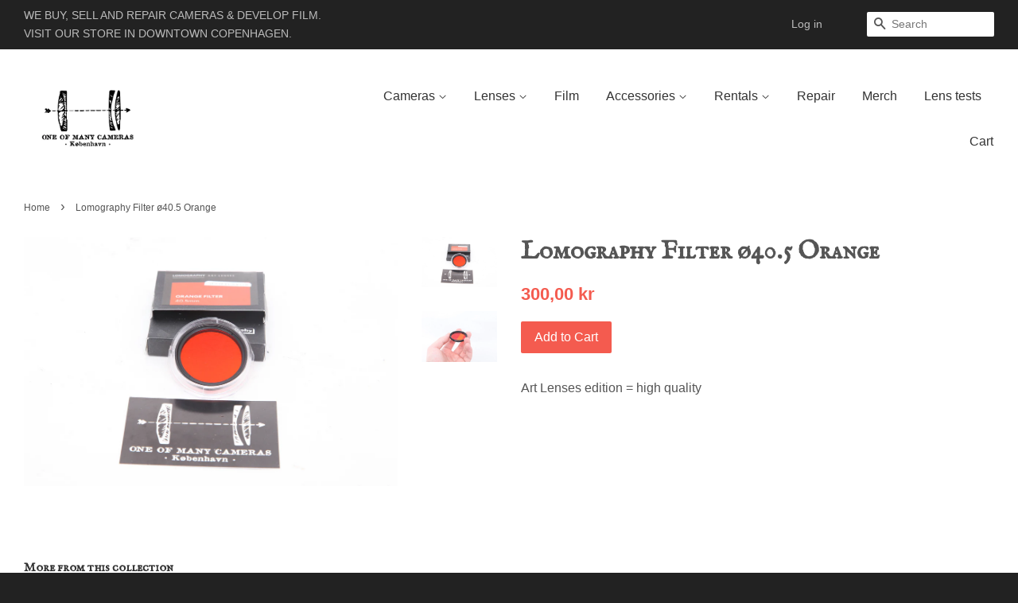

--- FILE ---
content_type: text/html; charset=utf-8
request_url: https://oneofmanycameras.com/products/lomography-filter-o40-5-orange
body_size: 14811
content:
<!doctype html>
<!--[if lt IE 7]><html class="no-js lt-ie9 lt-ie8 lt-ie7" lang="en"> <![endif]-->
<!--[if IE 7]><html class="no-js lt-ie9 lt-ie8" lang="en"> <![endif]-->
<!--[if IE 8]><html class="no-js lt-ie9" lang="en"> <![endif]-->
<!--[if IE 9 ]><html class="ie9 no-js"> <![endif]-->
<!--[if (gt IE 9)|!(IE)]><!--> <html class="no-js"> <!--<![endif]-->
<head>

  <!-- Basic page needs ================================================== -->
  <meta charset="utf-8">
  <meta http-equiv="X-UA-Compatible" content="IE=edge,chrome=1">

  
  <link rel="shortcut icon" href="//oneofmanycameras.com/cdn/shop/t/3/assets/favicon.png?v=30337200932291866361457382503" type="image/png" />
  

  <!-- Title and description ================================================== -->
  <title>
  Lomography Filter ø40.5 Orange &ndash; One Of Many Cameras
  </title>

  
  <meta name="description" content="Art Lenses edition = high quality">
  

  <!-- Social meta ================================================== -->
  

  <meta property="og:type" content="product">
  <meta property="og:title" content="Lomography Filter ø40.5 Orange">
  <meta property="og:url" content="https://oneofmanycameras.com/products/lomography-filter-o40-5-orange">
  
  <meta property="og:image" content="http://oneofmanycameras.com/cdn/shop/products/CaptureOneCatalog5155_grande.jpg?v=1671212333">
  <meta property="og:image:secure_url" content="https://oneofmanycameras.com/cdn/shop/products/CaptureOneCatalog5155_grande.jpg?v=1671212333">
  
  <meta property="og:image" content="http://oneofmanycameras.com/cdn/shop/products/CaptureOneCatalog5154_grande.jpg?v=1671212333">
  <meta property="og:image:secure_url" content="https://oneofmanycameras.com/cdn/shop/products/CaptureOneCatalog5154_grande.jpg?v=1671212333">
  
  <meta property="og:price:amount" content="300,00">
  <meta property="og:price:currency" content="DKK">


  <meta property="og:description" content="Art Lenses edition = high quality">

<meta property="og:site_name" content="One Of Many Cameras">



<meta name="twitter:card" content="summary">




  <meta name="twitter:title" content="Lomography Filter ø40.5 Orange">
  <meta name="twitter:description" content="Art Lenses edition = high quality">
  <meta name="twitter:image" content="https://oneofmanycameras.com/cdn/shop/products/CaptureOneCatalog5155_medium.jpg?v=1671212333">
  <meta name="twitter:image:width" content="240">
  <meta name="twitter:image:height" content="240">



  <!-- Helpers ================================================== -->
  <link rel="canonical" href="https://oneofmanycameras.com/products/lomography-filter-o40-5-orange">
  <meta name="viewport" content="width=device-width,initial-scale=1">
  <meta name="theme-color" content="#f45b4f">

  <!-- CSS ================================================== -->
  <link href="//oneofmanycameras.com/cdn/shop/t/3/assets/timber.scss.css?v=173303795387704138381700223880" rel="stylesheet" type="text/css" media="all" />
  <link href="//oneofmanycameras.com/cdn/shop/t/3/assets/theme.scss.css?v=84298158628238225511700223881" rel="stylesheet" type="text/css" media="all" />
  <link href="//oneofmanycameras.com/cdn/shop/t/3/assets/filter.scss.css?v=105163681978052175471461097350" rel="stylesheet" type="text/css" media="all" />

  




  <!-- Header hook for plugins ================================================== -->
  <script>window.performance && window.performance.mark && window.performance.mark('shopify.content_for_header.start');</script><meta name="google-site-verification" content="8XyLU2lw-QmoIZCNhdqux3Llw2sRyZHlaL6dSOBRtaI">
<meta id="shopify-digital-wallet" name="shopify-digital-wallet" content="/9843538/digital_wallets/dialog">
<link rel="alternate" type="application/json+oembed" href="https://oneofmanycameras.com/products/lomography-filter-o40-5-orange.oembed">
<script async="async" src="/checkouts/internal/preloads.js?locale=en-DK"></script>
<script id="shopify-features" type="application/json">{"accessToken":"24f22d05243d4080de2607643b23040a","betas":["rich-media-storefront-analytics"],"domain":"oneofmanycameras.com","predictiveSearch":true,"shopId":9843538,"locale":"en"}</script>
<script>var Shopify = Shopify || {};
Shopify.shop = "oneofmanycameras.myshopify.com";
Shopify.locale = "en";
Shopify.currency = {"active":"DKK","rate":"1.0"};
Shopify.country = "DK";
Shopify.theme = {"name":"Minimal_edited","id":44635076,"schema_name":null,"schema_version":null,"theme_store_id":380,"role":"main"};
Shopify.theme.handle = "null";
Shopify.theme.style = {"id":null,"handle":null};
Shopify.cdnHost = "oneofmanycameras.com/cdn";
Shopify.routes = Shopify.routes || {};
Shopify.routes.root = "/";</script>
<script type="module">!function(o){(o.Shopify=o.Shopify||{}).modules=!0}(window);</script>
<script>!function(o){function n(){var o=[];function n(){o.push(Array.prototype.slice.apply(arguments))}return n.q=o,n}var t=o.Shopify=o.Shopify||{};t.loadFeatures=n(),t.autoloadFeatures=n()}(window);</script>
<script id="shop-js-analytics" type="application/json">{"pageType":"product"}</script>
<script defer="defer" async type="module" src="//oneofmanycameras.com/cdn/shopifycloud/shop-js/modules/v2/client.init-shop-cart-sync_BN7fPSNr.en.esm.js"></script>
<script defer="defer" async type="module" src="//oneofmanycameras.com/cdn/shopifycloud/shop-js/modules/v2/chunk.common_Cbph3Kss.esm.js"></script>
<script defer="defer" async type="module" src="//oneofmanycameras.com/cdn/shopifycloud/shop-js/modules/v2/chunk.modal_DKumMAJ1.esm.js"></script>
<script type="module">
  await import("//oneofmanycameras.com/cdn/shopifycloud/shop-js/modules/v2/client.init-shop-cart-sync_BN7fPSNr.en.esm.js");
await import("//oneofmanycameras.com/cdn/shopifycloud/shop-js/modules/v2/chunk.common_Cbph3Kss.esm.js");
await import("//oneofmanycameras.com/cdn/shopifycloud/shop-js/modules/v2/chunk.modal_DKumMAJ1.esm.js");

  window.Shopify.SignInWithShop?.initShopCartSync?.({"fedCMEnabled":true,"windoidEnabled":true});

</script>
<script>(function() {
  var isLoaded = false;
  function asyncLoad() {
    if (isLoaded) return;
    isLoaded = true;
    var urls = ["\/\/www.powr.io\/powr.js?powr-token=oneofmanycameras.myshopify.com\u0026external-type=shopify\u0026shop=oneofmanycameras.myshopify.com","\/\/www.powr.io\/powr.js?powr-token=oneofmanycameras.myshopify.com\u0026external-type=shopify\u0026shop=oneofmanycameras.myshopify.com","https:\/\/cdn.nfcube.com\/instafeed-cea838ed678dca98463af63109fefc2c.js?shop=oneofmanycameras.myshopify.com"];
    for (var i = 0; i < urls.length; i++) {
      var s = document.createElement('script');
      s.type = 'text/javascript';
      s.async = true;
      s.src = urls[i];
      var x = document.getElementsByTagName('script')[0];
      x.parentNode.insertBefore(s, x);
    }
  };
  if(window.attachEvent) {
    window.attachEvent('onload', asyncLoad);
  } else {
    window.addEventListener('load', asyncLoad, false);
  }
})();</script>
<script id="__st">var __st={"a":9843538,"offset":3600,"reqid":"2ffbfd25-a0e5-4c2a-bdb9-395aedf002d8-1769723961","pageurl":"oneofmanycameras.com\/products\/lomography-filter-o40-5-orange","u":"dcf726e506c0","p":"product","rtyp":"product","rid":7997667541271};</script>
<script>window.ShopifyPaypalV4VisibilityTracking = true;</script>
<script id="captcha-bootstrap">!function(){'use strict';const t='contact',e='account',n='new_comment',o=[[t,t],['blogs',n],['comments',n],[t,'customer']],c=[[e,'customer_login'],[e,'guest_login'],[e,'recover_customer_password'],[e,'create_customer']],r=t=>t.map((([t,e])=>`form[action*='/${t}']:not([data-nocaptcha='true']) input[name='form_type'][value='${e}']`)).join(','),a=t=>()=>t?[...document.querySelectorAll(t)].map((t=>t.form)):[];function s(){const t=[...o],e=r(t);return a(e)}const i='password',u='form_key',d=['recaptcha-v3-token','g-recaptcha-response','h-captcha-response',i],f=()=>{try{return window.sessionStorage}catch{return}},m='__shopify_v',_=t=>t.elements[u];function p(t,e,n=!1){try{const o=window.sessionStorage,c=JSON.parse(o.getItem(e)),{data:r}=function(t){const{data:e,action:n}=t;return t[m]||n?{data:e,action:n}:{data:t,action:n}}(c);for(const[e,n]of Object.entries(r))t.elements[e]&&(t.elements[e].value=n);n&&o.removeItem(e)}catch(o){console.error('form repopulation failed',{error:o})}}const l='form_type',E='cptcha';function T(t){t.dataset[E]=!0}const w=window,h=w.document,L='Shopify',v='ce_forms',y='captcha';let A=!1;((t,e)=>{const n=(g='f06e6c50-85a8-45c8-87d0-21a2b65856fe',I='https://cdn.shopify.com/shopifycloud/storefront-forms-hcaptcha/ce_storefront_forms_captcha_hcaptcha.v1.5.2.iife.js',D={infoText:'Protected by hCaptcha',privacyText:'Privacy',termsText:'Terms'},(t,e,n)=>{const o=w[L][v],c=o.bindForm;if(c)return c(t,g,e,D).then(n);var r;o.q.push([[t,g,e,D],n]),r=I,A||(h.body.append(Object.assign(h.createElement('script'),{id:'captcha-provider',async:!0,src:r})),A=!0)});var g,I,D;w[L]=w[L]||{},w[L][v]=w[L][v]||{},w[L][v].q=[],w[L][y]=w[L][y]||{},w[L][y].protect=function(t,e){n(t,void 0,e),T(t)},Object.freeze(w[L][y]),function(t,e,n,w,h,L){const[v,y,A,g]=function(t,e,n){const i=e?o:[],u=t?c:[],d=[...i,...u],f=r(d),m=r(i),_=r(d.filter((([t,e])=>n.includes(e))));return[a(f),a(m),a(_),s()]}(w,h,L),I=t=>{const e=t.target;return e instanceof HTMLFormElement?e:e&&e.form},D=t=>v().includes(t);t.addEventListener('submit',(t=>{const e=I(t);if(!e)return;const n=D(e)&&!e.dataset.hcaptchaBound&&!e.dataset.recaptchaBound,o=_(e),c=g().includes(e)&&(!o||!o.value);(n||c)&&t.preventDefault(),c&&!n&&(function(t){try{if(!f())return;!function(t){const e=f();if(!e)return;const n=_(t);if(!n)return;const o=n.value;o&&e.removeItem(o)}(t);const e=Array.from(Array(32),(()=>Math.random().toString(36)[2])).join('');!function(t,e){_(t)||t.append(Object.assign(document.createElement('input'),{type:'hidden',name:u})),t.elements[u].value=e}(t,e),function(t,e){const n=f();if(!n)return;const o=[...t.querySelectorAll(`input[type='${i}']`)].map((({name:t})=>t)),c=[...d,...o],r={};for(const[a,s]of new FormData(t).entries())c.includes(a)||(r[a]=s);n.setItem(e,JSON.stringify({[m]:1,action:t.action,data:r}))}(t,e)}catch(e){console.error('failed to persist form',e)}}(e),e.submit())}));const S=(t,e)=>{t&&!t.dataset[E]&&(n(t,e.some((e=>e===t))),T(t))};for(const o of['focusin','change'])t.addEventListener(o,(t=>{const e=I(t);D(e)&&S(e,y())}));const B=e.get('form_key'),M=e.get(l),P=B&&M;t.addEventListener('DOMContentLoaded',(()=>{const t=y();if(P)for(const e of t)e.elements[l].value===M&&p(e,B);[...new Set([...A(),...v().filter((t=>'true'===t.dataset.shopifyCaptcha))])].forEach((e=>S(e,t)))}))}(h,new URLSearchParams(w.location.search),n,t,e,['guest_login'])})(!0,!0)}();</script>
<script integrity="sha256-4kQ18oKyAcykRKYeNunJcIwy7WH5gtpwJnB7kiuLZ1E=" data-source-attribution="shopify.loadfeatures" defer="defer" src="//oneofmanycameras.com/cdn/shopifycloud/storefront/assets/storefront/load_feature-a0a9edcb.js" crossorigin="anonymous"></script>
<script data-source-attribution="shopify.dynamic_checkout.dynamic.init">var Shopify=Shopify||{};Shopify.PaymentButton=Shopify.PaymentButton||{isStorefrontPortableWallets:!0,init:function(){window.Shopify.PaymentButton.init=function(){};var t=document.createElement("script");t.src="https://oneofmanycameras.com/cdn/shopifycloud/portable-wallets/latest/portable-wallets.en.js",t.type="module",document.head.appendChild(t)}};
</script>
<script data-source-attribution="shopify.dynamic_checkout.buyer_consent">
  function portableWalletsHideBuyerConsent(e){var t=document.getElementById("shopify-buyer-consent"),n=document.getElementById("shopify-subscription-policy-button");t&&n&&(t.classList.add("hidden"),t.setAttribute("aria-hidden","true"),n.removeEventListener("click",e))}function portableWalletsShowBuyerConsent(e){var t=document.getElementById("shopify-buyer-consent"),n=document.getElementById("shopify-subscription-policy-button");t&&n&&(t.classList.remove("hidden"),t.removeAttribute("aria-hidden"),n.addEventListener("click",e))}window.Shopify?.PaymentButton&&(window.Shopify.PaymentButton.hideBuyerConsent=portableWalletsHideBuyerConsent,window.Shopify.PaymentButton.showBuyerConsent=portableWalletsShowBuyerConsent);
</script>
<script data-source-attribution="shopify.dynamic_checkout.cart.bootstrap">document.addEventListener("DOMContentLoaded",(function(){function t(){return document.querySelector("shopify-accelerated-checkout-cart, shopify-accelerated-checkout")}if(t())Shopify.PaymentButton.init();else{new MutationObserver((function(e,n){t()&&(Shopify.PaymentButton.init(),n.disconnect())})).observe(document.body,{childList:!0,subtree:!0})}}));
</script>

<script>window.performance && window.performance.mark && window.performance.mark('shopify.content_for_header.end');</script>

  

<!--[if lt IE 9]>
<script src="//cdnjs.cloudflare.com/ajax/libs/html5shiv/3.7.2/html5shiv.min.js" type="text/javascript"></script>
<script src="//oneofmanycameras.com/cdn/shop/t/3/assets/respond.min.js?v=52248677837542619231443197660" type="text/javascript"></script>
<link href="//oneofmanycameras.com/cdn/shop/t/3/assets/respond-proxy.html" id="respond-proxy" rel="respond-proxy" />
<link href="//oneofmanycameras.com/search?q=5f9fb4e00e3ec413c2d0d756b79851a9" id="respond-redirect" rel="respond-redirect" />
<script src="//oneofmanycameras.com/search?q=5f9fb4e00e3ec413c2d0d756b79851a9" type="text/javascript"></script>
<![endif]-->



  <script src="//ajax.googleapis.com/ajax/libs/jquery/1.11.0/jquery.min.js" type="text/javascript"></script>
  <script src="//oneofmanycameras.com/cdn/shop/t/3/assets/modernizr.min.js?v=26620055551102246001443197660" type="text/javascript"></script>

  
  
  
  <link href='https://fonts.googleapis.com/css?family=IM+Fell+English+SC' rel='stylesheet' type='text/css'>
  <script src="//oneofmanycameras.com/cdn/shop/t/3/assets/galleria-1.4.2.js?v=24117452750753255551457383995" type="text/javascript"></script>
<link href="https://monorail-edge.shopifysvc.com" rel="dns-prefetch">
<script>(function(){if ("sendBeacon" in navigator && "performance" in window) {try {var session_token_from_headers = performance.getEntriesByType('navigation')[0].serverTiming.find(x => x.name == '_s').description;} catch {var session_token_from_headers = undefined;}var session_cookie_matches = document.cookie.match(/_shopify_s=([^;]*)/);var session_token_from_cookie = session_cookie_matches && session_cookie_matches.length === 2 ? session_cookie_matches[1] : "";var session_token = session_token_from_headers || session_token_from_cookie || "";function handle_abandonment_event(e) {var entries = performance.getEntries().filter(function(entry) {return /monorail-edge.shopifysvc.com/.test(entry.name);});if (!window.abandonment_tracked && entries.length === 0) {window.abandonment_tracked = true;var currentMs = Date.now();var navigation_start = performance.timing.navigationStart;var payload = {shop_id: 9843538,url: window.location.href,navigation_start,duration: currentMs - navigation_start,session_token,page_type: "product"};window.navigator.sendBeacon("https://monorail-edge.shopifysvc.com/v1/produce", JSON.stringify({schema_id: "online_store_buyer_site_abandonment/1.1",payload: payload,metadata: {event_created_at_ms: currentMs,event_sent_at_ms: currentMs}}));}}window.addEventListener('pagehide', handle_abandonment_event);}}());</script>
<script id="web-pixels-manager-setup">(function e(e,d,r,n,o){if(void 0===o&&(o={}),!Boolean(null===(a=null===(i=window.Shopify)||void 0===i?void 0:i.analytics)||void 0===a?void 0:a.replayQueue)){var i,a;window.Shopify=window.Shopify||{};var t=window.Shopify;t.analytics=t.analytics||{};var s=t.analytics;s.replayQueue=[],s.publish=function(e,d,r){return s.replayQueue.push([e,d,r]),!0};try{self.performance.mark("wpm:start")}catch(e){}var l=function(){var e={modern:/Edge?\/(1{2}[4-9]|1[2-9]\d|[2-9]\d{2}|\d{4,})\.\d+(\.\d+|)|Firefox\/(1{2}[4-9]|1[2-9]\d|[2-9]\d{2}|\d{4,})\.\d+(\.\d+|)|Chrom(ium|e)\/(9{2}|\d{3,})\.\d+(\.\d+|)|(Maci|X1{2}).+ Version\/(15\.\d+|(1[6-9]|[2-9]\d|\d{3,})\.\d+)([,.]\d+|)( \(\w+\)|)( Mobile\/\w+|) Safari\/|Chrome.+OPR\/(9{2}|\d{3,})\.\d+\.\d+|(CPU[ +]OS|iPhone[ +]OS|CPU[ +]iPhone|CPU IPhone OS|CPU iPad OS)[ +]+(15[._]\d+|(1[6-9]|[2-9]\d|\d{3,})[._]\d+)([._]\d+|)|Android:?[ /-](13[3-9]|1[4-9]\d|[2-9]\d{2}|\d{4,})(\.\d+|)(\.\d+|)|Android.+Firefox\/(13[5-9]|1[4-9]\d|[2-9]\d{2}|\d{4,})\.\d+(\.\d+|)|Android.+Chrom(ium|e)\/(13[3-9]|1[4-9]\d|[2-9]\d{2}|\d{4,})\.\d+(\.\d+|)|SamsungBrowser\/([2-9]\d|\d{3,})\.\d+/,legacy:/Edge?\/(1[6-9]|[2-9]\d|\d{3,})\.\d+(\.\d+|)|Firefox\/(5[4-9]|[6-9]\d|\d{3,})\.\d+(\.\d+|)|Chrom(ium|e)\/(5[1-9]|[6-9]\d|\d{3,})\.\d+(\.\d+|)([\d.]+$|.*Safari\/(?![\d.]+ Edge\/[\d.]+$))|(Maci|X1{2}).+ Version\/(10\.\d+|(1[1-9]|[2-9]\d|\d{3,})\.\d+)([,.]\d+|)( \(\w+\)|)( Mobile\/\w+|) Safari\/|Chrome.+OPR\/(3[89]|[4-9]\d|\d{3,})\.\d+\.\d+|(CPU[ +]OS|iPhone[ +]OS|CPU[ +]iPhone|CPU IPhone OS|CPU iPad OS)[ +]+(10[._]\d+|(1[1-9]|[2-9]\d|\d{3,})[._]\d+)([._]\d+|)|Android:?[ /-](13[3-9]|1[4-9]\d|[2-9]\d{2}|\d{4,})(\.\d+|)(\.\d+|)|Mobile Safari.+OPR\/([89]\d|\d{3,})\.\d+\.\d+|Android.+Firefox\/(13[5-9]|1[4-9]\d|[2-9]\d{2}|\d{4,})\.\d+(\.\d+|)|Android.+Chrom(ium|e)\/(13[3-9]|1[4-9]\d|[2-9]\d{2}|\d{4,})\.\d+(\.\d+|)|Android.+(UC? ?Browser|UCWEB|U3)[ /]?(15\.([5-9]|\d{2,})|(1[6-9]|[2-9]\d|\d{3,})\.\d+)\.\d+|SamsungBrowser\/(5\.\d+|([6-9]|\d{2,})\.\d+)|Android.+MQ{2}Browser\/(14(\.(9|\d{2,})|)|(1[5-9]|[2-9]\d|\d{3,})(\.\d+|))(\.\d+|)|K[Aa][Ii]OS\/(3\.\d+|([4-9]|\d{2,})\.\d+)(\.\d+|)/},d=e.modern,r=e.legacy,n=navigator.userAgent;return n.match(d)?"modern":n.match(r)?"legacy":"unknown"}(),u="modern"===l?"modern":"legacy",c=(null!=n?n:{modern:"",legacy:""})[u],f=function(e){return[e.baseUrl,"/wpm","/b",e.hashVersion,"modern"===e.buildTarget?"m":"l",".js"].join("")}({baseUrl:d,hashVersion:r,buildTarget:u}),m=function(e){var d=e.version,r=e.bundleTarget,n=e.surface,o=e.pageUrl,i=e.monorailEndpoint;return{emit:function(e){var a=e.status,t=e.errorMsg,s=(new Date).getTime(),l=JSON.stringify({metadata:{event_sent_at_ms:s},events:[{schema_id:"web_pixels_manager_load/3.1",payload:{version:d,bundle_target:r,page_url:o,status:a,surface:n,error_msg:t},metadata:{event_created_at_ms:s}}]});if(!i)return console&&console.warn&&console.warn("[Web Pixels Manager] No Monorail endpoint provided, skipping logging."),!1;try{return self.navigator.sendBeacon.bind(self.navigator)(i,l)}catch(e){}var u=new XMLHttpRequest;try{return u.open("POST",i,!0),u.setRequestHeader("Content-Type","text/plain"),u.send(l),!0}catch(e){return console&&console.warn&&console.warn("[Web Pixels Manager] Got an unhandled error while logging to Monorail."),!1}}}}({version:r,bundleTarget:l,surface:e.surface,pageUrl:self.location.href,monorailEndpoint:e.monorailEndpoint});try{o.browserTarget=l,function(e){var d=e.src,r=e.async,n=void 0===r||r,o=e.onload,i=e.onerror,a=e.sri,t=e.scriptDataAttributes,s=void 0===t?{}:t,l=document.createElement("script"),u=document.querySelector("head"),c=document.querySelector("body");if(l.async=n,l.src=d,a&&(l.integrity=a,l.crossOrigin="anonymous"),s)for(var f in s)if(Object.prototype.hasOwnProperty.call(s,f))try{l.dataset[f]=s[f]}catch(e){}if(o&&l.addEventListener("load",o),i&&l.addEventListener("error",i),u)u.appendChild(l);else{if(!c)throw new Error("Did not find a head or body element to append the script");c.appendChild(l)}}({src:f,async:!0,onload:function(){if(!function(){var e,d;return Boolean(null===(d=null===(e=window.Shopify)||void 0===e?void 0:e.analytics)||void 0===d?void 0:d.initialized)}()){var d=window.webPixelsManager.init(e)||void 0;if(d){var r=window.Shopify.analytics;r.replayQueue.forEach((function(e){var r=e[0],n=e[1],o=e[2];d.publishCustomEvent(r,n,o)})),r.replayQueue=[],r.publish=d.publishCustomEvent,r.visitor=d.visitor,r.initialized=!0}}},onerror:function(){return m.emit({status:"failed",errorMsg:"".concat(f," has failed to load")})},sri:function(e){var d=/^sha384-[A-Za-z0-9+/=]+$/;return"string"==typeof e&&d.test(e)}(c)?c:"",scriptDataAttributes:o}),m.emit({status:"loading"})}catch(e){m.emit({status:"failed",errorMsg:(null==e?void 0:e.message)||"Unknown error"})}}})({shopId: 9843538,storefrontBaseUrl: "https://oneofmanycameras.com",extensionsBaseUrl: "https://extensions.shopifycdn.com/cdn/shopifycloud/web-pixels-manager",monorailEndpoint: "https://monorail-edge.shopifysvc.com/unstable/produce_batch",surface: "storefront-renderer",enabledBetaFlags: ["2dca8a86"],webPixelsConfigList: [{"id":"186646871","eventPayloadVersion":"v1","runtimeContext":"LAX","scriptVersion":"1","type":"CUSTOM","privacyPurposes":["ANALYTICS"],"name":"Google Analytics tag (migrated)"},{"id":"shopify-app-pixel","configuration":"{}","eventPayloadVersion":"v1","runtimeContext":"STRICT","scriptVersion":"0450","apiClientId":"shopify-pixel","type":"APP","privacyPurposes":["ANALYTICS","MARKETING"]},{"id":"shopify-custom-pixel","eventPayloadVersion":"v1","runtimeContext":"LAX","scriptVersion":"0450","apiClientId":"shopify-pixel","type":"CUSTOM","privacyPurposes":["ANALYTICS","MARKETING"]}],isMerchantRequest: false,initData: {"shop":{"name":"One Of Many Cameras","paymentSettings":{"currencyCode":"DKK"},"myshopifyDomain":"oneofmanycameras.myshopify.com","countryCode":"DK","storefrontUrl":"https:\/\/oneofmanycameras.com"},"customer":null,"cart":null,"checkout":null,"productVariants":[{"price":{"amount":300.0,"currencyCode":"DKK"},"product":{"title":"Lomography Filter ø40.5 Orange","vendor":"Lomography","id":"7997667541271","untranslatedTitle":"Lomography Filter ø40.5 Orange","url":"\/products\/lomography-filter-o40-5-orange","type":"Used accessories"},"id":"43723340579095","image":{"src":"\/\/oneofmanycameras.com\/cdn\/shop\/products\/CaptureOneCatalog5155.jpg?v=1671212333"},"sku":"5UFILTERX128","title":"Default Title","untranslatedTitle":"Default Title"}],"purchasingCompany":null},},"https://oneofmanycameras.com/cdn","1d2a099fw23dfb22ep557258f5m7a2edbae",{"modern":"","legacy":""},{"shopId":"9843538","storefrontBaseUrl":"https:\/\/oneofmanycameras.com","extensionBaseUrl":"https:\/\/extensions.shopifycdn.com\/cdn\/shopifycloud\/web-pixels-manager","surface":"storefront-renderer","enabledBetaFlags":"[\"2dca8a86\"]","isMerchantRequest":"false","hashVersion":"1d2a099fw23dfb22ep557258f5m7a2edbae","publish":"custom","events":"[[\"page_viewed\",{}],[\"product_viewed\",{\"productVariant\":{\"price\":{\"amount\":300.0,\"currencyCode\":\"DKK\"},\"product\":{\"title\":\"Lomography Filter ø40.5 Orange\",\"vendor\":\"Lomography\",\"id\":\"7997667541271\",\"untranslatedTitle\":\"Lomography Filter ø40.5 Orange\",\"url\":\"\/products\/lomography-filter-o40-5-orange\",\"type\":\"Used accessories\"},\"id\":\"43723340579095\",\"image\":{\"src\":\"\/\/oneofmanycameras.com\/cdn\/shop\/products\/CaptureOneCatalog5155.jpg?v=1671212333\"},\"sku\":\"5UFILTERX128\",\"title\":\"Default Title\",\"untranslatedTitle\":\"Default Title\"}}]]"});</script><script>
  window.ShopifyAnalytics = window.ShopifyAnalytics || {};
  window.ShopifyAnalytics.meta = window.ShopifyAnalytics.meta || {};
  window.ShopifyAnalytics.meta.currency = 'DKK';
  var meta = {"product":{"id":7997667541271,"gid":"gid:\/\/shopify\/Product\/7997667541271","vendor":"Lomography","type":"Used accessories","handle":"lomography-filter-o40-5-orange","variants":[{"id":43723340579095,"price":30000,"name":"Lomography Filter ø40.5 Orange","public_title":null,"sku":"5UFILTERX128"}],"remote":false},"page":{"pageType":"product","resourceType":"product","resourceId":7997667541271,"requestId":"2ffbfd25-a0e5-4c2a-bdb9-395aedf002d8-1769723961"}};
  for (var attr in meta) {
    window.ShopifyAnalytics.meta[attr] = meta[attr];
  }
</script>
<script class="analytics">
  (function () {
    var customDocumentWrite = function(content) {
      var jquery = null;

      if (window.jQuery) {
        jquery = window.jQuery;
      } else if (window.Checkout && window.Checkout.$) {
        jquery = window.Checkout.$;
      }

      if (jquery) {
        jquery('body').append(content);
      }
    };

    var hasLoggedConversion = function(token) {
      if (token) {
        return document.cookie.indexOf('loggedConversion=' + token) !== -1;
      }
      return false;
    }

    var setCookieIfConversion = function(token) {
      if (token) {
        var twoMonthsFromNow = new Date(Date.now());
        twoMonthsFromNow.setMonth(twoMonthsFromNow.getMonth() + 2);

        document.cookie = 'loggedConversion=' + token + '; expires=' + twoMonthsFromNow;
      }
    }

    var trekkie = window.ShopifyAnalytics.lib = window.trekkie = window.trekkie || [];
    if (trekkie.integrations) {
      return;
    }
    trekkie.methods = [
      'identify',
      'page',
      'ready',
      'track',
      'trackForm',
      'trackLink'
    ];
    trekkie.factory = function(method) {
      return function() {
        var args = Array.prototype.slice.call(arguments);
        args.unshift(method);
        trekkie.push(args);
        return trekkie;
      };
    };
    for (var i = 0; i < trekkie.methods.length; i++) {
      var key = trekkie.methods[i];
      trekkie[key] = trekkie.factory(key);
    }
    trekkie.load = function(config) {
      trekkie.config = config || {};
      trekkie.config.initialDocumentCookie = document.cookie;
      var first = document.getElementsByTagName('script')[0];
      var script = document.createElement('script');
      script.type = 'text/javascript';
      script.onerror = function(e) {
        var scriptFallback = document.createElement('script');
        scriptFallback.type = 'text/javascript';
        scriptFallback.onerror = function(error) {
                var Monorail = {
      produce: function produce(monorailDomain, schemaId, payload) {
        var currentMs = new Date().getTime();
        var event = {
          schema_id: schemaId,
          payload: payload,
          metadata: {
            event_created_at_ms: currentMs,
            event_sent_at_ms: currentMs
          }
        };
        return Monorail.sendRequest("https://" + monorailDomain + "/v1/produce", JSON.stringify(event));
      },
      sendRequest: function sendRequest(endpointUrl, payload) {
        // Try the sendBeacon API
        if (window && window.navigator && typeof window.navigator.sendBeacon === 'function' && typeof window.Blob === 'function' && !Monorail.isIos12()) {
          var blobData = new window.Blob([payload], {
            type: 'text/plain'
          });

          if (window.navigator.sendBeacon(endpointUrl, blobData)) {
            return true;
          } // sendBeacon was not successful

        } // XHR beacon

        var xhr = new XMLHttpRequest();

        try {
          xhr.open('POST', endpointUrl);
          xhr.setRequestHeader('Content-Type', 'text/plain');
          xhr.send(payload);
        } catch (e) {
          console.log(e);
        }

        return false;
      },
      isIos12: function isIos12() {
        return window.navigator.userAgent.lastIndexOf('iPhone; CPU iPhone OS 12_') !== -1 || window.navigator.userAgent.lastIndexOf('iPad; CPU OS 12_') !== -1;
      }
    };
    Monorail.produce('monorail-edge.shopifysvc.com',
      'trekkie_storefront_load_errors/1.1',
      {shop_id: 9843538,
      theme_id: 44635076,
      app_name: "storefront",
      context_url: window.location.href,
      source_url: "//oneofmanycameras.com/cdn/s/trekkie.storefront.c59ea00e0474b293ae6629561379568a2d7c4bba.min.js"});

        };
        scriptFallback.async = true;
        scriptFallback.src = '//oneofmanycameras.com/cdn/s/trekkie.storefront.c59ea00e0474b293ae6629561379568a2d7c4bba.min.js';
        first.parentNode.insertBefore(scriptFallback, first);
      };
      script.async = true;
      script.src = '//oneofmanycameras.com/cdn/s/trekkie.storefront.c59ea00e0474b293ae6629561379568a2d7c4bba.min.js';
      first.parentNode.insertBefore(script, first);
    };
    trekkie.load(
      {"Trekkie":{"appName":"storefront","development":false,"defaultAttributes":{"shopId":9843538,"isMerchantRequest":null,"themeId":44635076,"themeCityHash":"5152978418509055813","contentLanguage":"en","currency":"DKK","eventMetadataId":"98ed763c-8624-4aee-aced-3cd1b7bed99f"},"isServerSideCookieWritingEnabled":true,"monorailRegion":"shop_domain","enabledBetaFlags":["65f19447","b5387b81"]},"Session Attribution":{},"S2S":{"facebookCapiEnabled":false,"source":"trekkie-storefront-renderer","apiClientId":580111}}
    );

    var loaded = false;
    trekkie.ready(function() {
      if (loaded) return;
      loaded = true;

      window.ShopifyAnalytics.lib = window.trekkie;

      var originalDocumentWrite = document.write;
      document.write = customDocumentWrite;
      try { window.ShopifyAnalytics.merchantGoogleAnalytics.call(this); } catch(error) {};
      document.write = originalDocumentWrite;

      window.ShopifyAnalytics.lib.page(null,{"pageType":"product","resourceType":"product","resourceId":7997667541271,"requestId":"2ffbfd25-a0e5-4c2a-bdb9-395aedf002d8-1769723961","shopifyEmitted":true});

      var match = window.location.pathname.match(/checkouts\/(.+)\/(thank_you|post_purchase)/)
      var token = match? match[1]: undefined;
      if (!hasLoggedConversion(token)) {
        setCookieIfConversion(token);
        window.ShopifyAnalytics.lib.track("Viewed Product",{"currency":"DKK","variantId":43723340579095,"productId":7997667541271,"productGid":"gid:\/\/shopify\/Product\/7997667541271","name":"Lomography Filter ø40.5 Orange","price":"300.00","sku":"5UFILTERX128","brand":"Lomography","variant":null,"category":"Used accessories","nonInteraction":true,"remote":false},undefined,undefined,{"shopifyEmitted":true});
      window.ShopifyAnalytics.lib.track("monorail:\/\/trekkie_storefront_viewed_product\/1.1",{"currency":"DKK","variantId":43723340579095,"productId":7997667541271,"productGid":"gid:\/\/shopify\/Product\/7997667541271","name":"Lomography Filter ø40.5 Orange","price":"300.00","sku":"5UFILTERX128","brand":"Lomography","variant":null,"category":"Used accessories","nonInteraction":true,"remote":false,"referer":"https:\/\/oneofmanycameras.com\/products\/lomography-filter-o40-5-orange"});
      }
    });


        var eventsListenerScript = document.createElement('script');
        eventsListenerScript.async = true;
        eventsListenerScript.src = "//oneofmanycameras.com/cdn/shopifycloud/storefront/assets/shop_events_listener-3da45d37.js";
        document.getElementsByTagName('head')[0].appendChild(eventsListenerScript);

})();</script>
  <script>
  if (!window.ga || (window.ga && typeof window.ga !== 'function')) {
    window.ga = function ga() {
      (window.ga.q = window.ga.q || []).push(arguments);
      if (window.Shopify && window.Shopify.analytics && typeof window.Shopify.analytics.publish === 'function') {
        window.Shopify.analytics.publish("ga_stub_called", {}, {sendTo: "google_osp_migration"});
      }
      console.error("Shopify's Google Analytics stub called with:", Array.from(arguments), "\nSee https://help.shopify.com/manual/promoting-marketing/pixels/pixel-migration#google for more information.");
    };
    if (window.Shopify && window.Shopify.analytics && typeof window.Shopify.analytics.publish === 'function') {
      window.Shopify.analytics.publish("ga_stub_initialized", {}, {sendTo: "google_osp_migration"});
    }
  }
</script>
<script
  defer
  src="https://oneofmanycameras.com/cdn/shopifycloud/perf-kit/shopify-perf-kit-3.1.0.min.js"
  data-application="storefront-renderer"
  data-shop-id="9843538"
  data-render-region="gcp-us-east1"
  data-page-type="product"
  data-theme-instance-id="44635076"
  data-theme-name=""
  data-theme-version=""
  data-monorail-region="shop_domain"
  data-resource-timing-sampling-rate="10"
  data-shs="true"
  data-shs-beacon="true"
  data-shs-export-with-fetch="true"
  data-shs-logs-sample-rate="1"
  data-shs-beacon-endpoint="https://oneofmanycameras.com/api/collect"
></script>
</head>

<body id="lomography-filter-o40-5-orange" class="template-product" >

  <div class="header-bar">
  <div class="wrapper medium-down--hide">
    <div class="post-large--display-table">

      <div class="header-bar__left post-large--display-table-cell">

        

        

        
          <div class="header-bar__module header-bar__message">
            <a href="https://oneofmanycameras.com/pages/about-us">WE BUY, SELL AND REPAIR CAMERAS & DEVELOP FILM. <br> VISIT OUR STORE IN DOWNTOWN COPENHAGEN.</a>
          </div>
        

      </div>

      <div class="header-bar__right post-large--display-table-cell">

        
          <ul class="header-bar__module header-bar__module--list">
            
              <li>
                <a href="https://shopify.com/9843538/account?locale=en&amp;region_country=DK" id="customer_login_link">Log in</a>
              </li>
            
          </ul>
        

        <div class="header-bar__module">
          <span class="header-bar__sep" aria-hidden="true"></span>
          <a href="/cart" class="cart-page-link">
            <span class="icon icon-cart header-bar__cart-icon" aria-hidden="true"></span>
          </a>
        </div>

        <div class="header-bar__module">
          <a href="/cart" class="cart-page-link">
            Cart
            <span class="cart-count header-bar__cart-count hidden-count">0</span>
          </a>
        </div>

        
          
            <div class="header-bar__module header-bar__search">
              


  <form action="/search" method="get" class="header-bar__search-form clearfix" role="search">
    
    <button type="submit" class="btn icon-fallback-text header-bar__search-submit">
      <span class="icon icon-search" aria-hidden="true"></span>
      <span class="fallback-text">Search</span>
    </button>
    <input type="search" name="q" value="" aria-label="Search" class="header-bar__search-input" placeholder="Search">
  </form>


            </div>
          
        

      </div>
    </div>
  </div>
  <div class="wrapper post-large--hide">
    <button type="button" class="mobile-nav-trigger" id="MobileNavTrigger">
      <span class="icon icon-hamburger" aria-hidden="true"></span>
      Menu
    </button>
    <a href="/cart" class="cart-page-link mobile-cart-page-link">
      <span class="icon icon-cart header-bar__cart-icon" aria-hidden="true"></span>
      Cart <span class="cart-count hidden-count">0</span>
    </a>
  </div>
  <ul id="MobileNav" class="mobile-nav post-large--hide">
  
  
  
  <li class="mobile-nav__link" aria-haspopup="true">
    
      <a href="/collections/cameras-1" class="mobile-nav__sublist-trigger">
        Cameras
        <span class="icon-fallback-text mobile-nav__sublist-expand">
  <span class="icon icon-plus" aria-hidden="true"></span>
  <span class="fallback-text">+</span>
</span>
<span class="icon-fallback-text mobile-nav__sublist-contract">
  <span class="icon icon-minus" aria-hidden="true"></span>
  <span class="fallback-text">-</span>
</span>
      </a>
      <ul class="mobile-nav__sublist">  
        
          <li class="mobile-nav__sublist-link">
            <a href="/collections/new-cameras">New Cameras</a>
          </li>
        
          <li class="mobile-nav__sublist-link">
            <a href="/collections/used-cameras">Used Cameras</a>
          </li>
        
          <li class="mobile-nav__sublist-link">
            <a href="/collections/rental-cameras">Rental cameras</a>
          </li>
        
      </ul>
    
  </li>
  
  
  <li class="mobile-nav__link" aria-haspopup="true">
    
      <a href="/collections/lenses" class="mobile-nav__sublist-trigger">
        Lenses
        <span class="icon-fallback-text mobile-nav__sublist-expand">
  <span class="icon icon-plus" aria-hidden="true"></span>
  <span class="fallback-text">+</span>
</span>
<span class="icon-fallback-text mobile-nav__sublist-contract">
  <span class="icon icon-minus" aria-hidden="true"></span>
  <span class="fallback-text">-</span>
</span>
      </a>
      <ul class="mobile-nav__sublist">  
        
          <li class="mobile-nav__sublist-link">
            <a href="/collections/new-lenses">New Lenses</a>
          </li>
        
          <li class="mobile-nav__sublist-link">
            <a href="/collections/used-lenses">Used Lenses</a>
          </li>
        
          <li class="mobile-nav__sublist-link">
            <a href="/collections/rental-lenses">Rental Lenses</a>
          </li>
        
      </ul>
    
  </li>
  
  
  <li class="mobile-nav__link" aria-haspopup="true">
    
      <a href="/collections/film" class="mobile-nav">
        Film
      </a>
    
  </li>
  
  
  <li class="mobile-nav__link" aria-haspopup="true">
    
      <a href="/collections/accessories-1" class="mobile-nav__sublist-trigger">
        Accessories
        <span class="icon-fallback-text mobile-nav__sublist-expand">
  <span class="icon icon-plus" aria-hidden="true"></span>
  <span class="fallback-text">+</span>
</span>
<span class="icon-fallback-text mobile-nav__sublist-contract">
  <span class="icon icon-minus" aria-hidden="true"></span>
  <span class="fallback-text">-</span>
</span>
      </a>
      <ul class="mobile-nav__sublist">  
        
          <li class="mobile-nav__sublist-link">
            <a href="/collections/new-accessories">New Accessories</a>
          </li>
        
          <li class="mobile-nav__sublist-link">
            <a href="/collections/accessories">Used Accessories</a>
          </li>
        
          <li class="mobile-nav__sublist-link">
            <a href="/collections/rental-accessories">Rental Accessories</a>
          </li>
        
      </ul>
    
  </li>
  
  
  <li class="mobile-nav__link" aria-haspopup="true">
    
      <a href="/collections/rentals" class="mobile-nav__sublist-trigger">
        Rentals
        <span class="icon-fallback-text mobile-nav__sublist-expand">
  <span class="icon icon-plus" aria-hidden="true"></span>
  <span class="fallback-text">+</span>
</span>
<span class="icon-fallback-text mobile-nav__sublist-contract">
  <span class="icon icon-minus" aria-hidden="true"></span>
  <span class="fallback-text">-</span>
</span>
      </a>
      <ul class="mobile-nav__sublist">  
        
          <li class="mobile-nav__sublist-link">
            <a href="/collections/rental-cameras">Rental Cameras</a>
          </li>
        
          <li class="mobile-nav__sublist-link">
            <a href="/collections/rental-lenses">Rental Lenses</a>
          </li>
        
          <li class="mobile-nav__sublist-link">
            <a href="/collections/rental-accessories">Rental Accessories</a>
          </li>
        
      </ul>
    
  </li>
  
  
  <li class="mobile-nav__link" aria-haspopup="true">
    
      <a href="/pages/camera-repairs" class="mobile-nav">
        Repair
      </a>
    
  </li>
  
  
  <li class="mobile-nav__link" aria-haspopup="true">
    
      <a href="/collections/merchandise" class="mobile-nav">
        Merch
      </a>
    
  </li>
  
  
  <li class="mobile-nav__link" aria-haspopup="true">
    
      <a href="/pages/gallery-images" class="mobile-nav">
        Lens tests
      </a>
    
  </li>
  
  
  <li class="mobile-nav__link" aria-haspopup="true">
    
      <a href="https://oneofmanycameras.com/cart" class="mobile-nav">
        Cart
      </a>
    
  </li>
  

  
    
      <li class="mobile-nav__link">
        <a href="https://shopify.com/9843538/account?locale=en&amp;region_country=DK" id="customer_login_link">Log in</a>
      </li>
      
        <li class="mobile-nav__link">
          <a href="https://shopify.com/9843538/account?locale=en" id="customer_register_link">Create account</a>
        </li>
      
    
  
  
  <li class="mobile-nav__link">
    
      <div class="header-bar__module header-bar__search">
        


  <form action="/search" method="get" class="header-bar__search-form clearfix" role="search">
    
    <button type="submit" class="btn icon-fallback-text header-bar__search-submit">
      <span class="icon icon-search" aria-hidden="true"></span>
      <span class="fallback-text">Search</span>
    </button>
    <input type="search" name="q" value="" aria-label="Search" class="header-bar__search-input" placeholder="Search">
  </form>


      </div>
    
  </li>
  
</ul>

</div>


  <header class="site-header" role="banner">
    <div class="wrapper">

      

      <div class="grid--full post-large--display-table">
        <div class="grid__item post-large--one-third post-large--display-table-cell">
          
            <div class="h1 site-header__logo post-large--left" itemscope itemtype="http://schema.org/Organization">
          
            
              <a href="/" itemprop="url">
                <img src="//oneofmanycameras.com/cdn/shop/t/3/assets/logo.png?v=48386237798210097001457382792" alt="One Of Many Cameras" itemprop="logo">
              </a>
            
          
            </div>
          
          
            <p class="header-message post-large--hide">
              <small><a href="https://oneofmanycameras.com/pages/about-us">WE BUY, SELL AND REPAIR CAMERAS & DEVELOP FILM. <br> VISIT OUR STORE IN DOWNTOWN COPENHAGEN.</a></small>
            </p>
          
        </div>
        <div class="grid__item post-large--two-thirds post-large--display-table-cell medium-down--hide">
          
<ul class="site-nav post-large--text-right" id="AccessibleNav">
  
    
    
    
      <li class="site-nav--has-dropdown" aria-haspopup="true">
        <a href="/collections/cameras-1" class="site-nav__link">
          Cameras
          <span class="icon-fallback-text">
            <span class="icon icon-arrow-down" aria-hidden="true"></span>
          </span>
        </a>
        <ul class="site-nav__dropdown">
          
            <li>
              <a href="/collections/new-cameras" class="site-nav__link">New Cameras</a>
            </li>
          
            <li>
              <a href="/collections/used-cameras" class="site-nav__link">Used Cameras</a>
            </li>
          
            <li>
              <a href="/collections/rental-cameras" class="site-nav__link">Rental cameras</a>
            </li>
          
        </ul>
      </li>
    
  
    
    
    
      <li class="site-nav--has-dropdown" aria-haspopup="true">
        <a href="/collections/lenses" class="site-nav__link">
          Lenses
          <span class="icon-fallback-text">
            <span class="icon icon-arrow-down" aria-hidden="true"></span>
          </span>
        </a>
        <ul class="site-nav__dropdown">
          
            <li>
              <a href="/collections/new-lenses" class="site-nav__link">New Lenses</a>
            </li>
          
            <li>
              <a href="/collections/used-lenses" class="site-nav__link">Used Lenses</a>
            </li>
          
            <li>
              <a href="/collections/rental-lenses" class="site-nav__link">Rental Lenses</a>
            </li>
          
        </ul>
      </li>
    
  
    
    
    
      <li >
        <a href="/collections/film" class="site-nav__link">Film</a>
      </li>
    
  
    
    
    
      <li class="site-nav--has-dropdown" aria-haspopup="true">
        <a href="/collections/accessories-1" class="site-nav__link">
          Accessories
          <span class="icon-fallback-text">
            <span class="icon icon-arrow-down" aria-hidden="true"></span>
          </span>
        </a>
        <ul class="site-nav__dropdown">
          
            <li>
              <a href="/collections/new-accessories" class="site-nav__link">New Accessories</a>
            </li>
          
            <li>
              <a href="/collections/accessories" class="site-nav__link">Used Accessories</a>
            </li>
          
            <li>
              <a href="/collections/rental-accessories" class="site-nav__link">Rental Accessories</a>
            </li>
          
        </ul>
      </li>
    
  
    
    
    
      <li class="site-nav--has-dropdown" aria-haspopup="true">
        <a href="/collections/rentals" class="site-nav__link">
          Rentals
          <span class="icon-fallback-text">
            <span class="icon icon-arrow-down" aria-hidden="true"></span>
          </span>
        </a>
        <ul class="site-nav__dropdown">
          
            <li>
              <a href="/collections/rental-cameras" class="site-nav__link">Rental Cameras</a>
            </li>
          
            <li>
              <a href="/collections/rental-lenses" class="site-nav__link">Rental Lenses</a>
            </li>
          
            <li>
              <a href="/collections/rental-accessories" class="site-nav__link">Rental Accessories</a>
            </li>
          
        </ul>
      </li>
    
  
    
    
    
      <li >
        <a href="/pages/camera-repairs" class="site-nav__link">Repair</a>
      </li>
    
  
    
    
    
      <li >
        <a href="/collections/merchandise" class="site-nav__link">Merch</a>
      </li>
    
  
    
    
    
      <li >
        <a href="/pages/gallery-images" class="site-nav__link">Lens tests</a>
      </li>
    
  
    
    
    
      <li >
        <a href="https://oneofmanycameras.com/cart" class="site-nav__link">Cart</a>
      </li>
    
  
</ul>

        </div>
      </div>

      

    </div>
  </header>

  <main class="wrapper main-content" role="main">
    <div class="grid">
        <div class="grid__item">
          <div itemscope itemtype="http://schema.org/Product">

  <meta itemprop="url" content="https://oneofmanycameras.com/products/lomography-filter-o40-5-orange">
  <meta itemprop="image" content="//oneofmanycameras.com/cdn/shop/products/CaptureOneCatalog5155_grande.jpg?v=1671212333">

  <div class="section-header section-header--breadcrumb">
    

<nav class="breadcrumb" role="navigation" aria-label="breadcrumbs">
  <a href="/" title="Back to the frontpage">Home</a>

  

    
    <span aria-hidden="true" class="breadcrumb__sep">&rsaquo;</span>
    <span>Lomography Filter ø40.5 Orange</span>

  
</nav>


  </div>

  <div class="product-single">
    <div class="grid product-single__hero">
      <div class="grid__item post-large--one-half">

        

          <div class="grid">

            <div class="grid__item four-fifths product-single__photos" id="ProductPhoto">
              
              <img src="//oneofmanycameras.com/cdn/shop/products/CaptureOneCatalog5155_1024x1024.jpg?v=1671212333" alt="Lomography Filter ø40.5 Orange" id="ProductPhotoImg" data-image-id="40058680017175">
            </div>

            <div class="grid__item one-fifth">

              <ul class="grid product-single__thumbnails" id="ProductThumbs">
                
                  <li class="grid__item">
                    <a data-image-id="40058680017175" href="//oneofmanycameras.com/cdn/shop/products/CaptureOneCatalog5155_1024x1024.jpg?v=1671212333" class="product-single__thumbnail">
                      <img src="//oneofmanycameras.com/cdn/shop/products/CaptureOneCatalog5155_grande.jpg?v=1671212333" alt="Lomography Filter ø40.5 Orange">
                    </a>
                  </li>
                
                  <li class="grid__item">
                    <a data-image-id="40058679984407" href="//oneofmanycameras.com/cdn/shop/products/CaptureOneCatalog5154_1024x1024.jpg?v=1671212333" class="product-single__thumbnail">
                      <img src="//oneofmanycameras.com/cdn/shop/products/CaptureOneCatalog5154_grande.jpg?v=1671212333" alt="Lomography Filter ø40.5 Orange">
                    </a>
                  </li>
                
              </ul>

            </div>

          </div>

        

        
        <ul class="gallery" class="hidden">
          
          <li data-image-id="40058680017175" class="gallery__item" data-mfp-src="//oneofmanycameras.com/cdn/shop/products/CaptureOneCatalog5155_1024x1024.jpg?v=1671212333"></li>
          
          <li data-image-id="40058679984407" class="gallery__item" data-mfp-src="//oneofmanycameras.com/cdn/shop/products/CaptureOneCatalog5154_1024x1024.jpg?v=1671212333"></li>
          
        </ul>
        

      </div>
      <div class="grid__item post-large--one-half">
        
        <h1 itemprop="name">Lomography Filter ø40.5 Orange</h1>

        <div itemprop="offers" itemscope itemtype="http://schema.org/Offer">
          

          <meta itemprop="priceCurrency" content="DKK">
          <link itemprop="availability" href="http://schema.org/InStock">

          <div class="product-single__prices">
            <span id="ProductPrice" class="product-single__price" itemprop="price">
              
              	300,00 kr
              
            </span>
            
            

          </div>

          <form action="/cart/add" method="post" enctype="multipart/form-data" id="AddToCartForm">
            <select name="id" id="productSelect" class="product-single__variants">
              
                
                  
                  <option  selected="selected"  data-sku="5UFILTERX128" value="43723340579095">Default Title - 3,00 DKK</option>

                
              
            </select>

            <div class="product-single__quantity
              
                is-hidden
              
            ">
              <label for="Quantity">Quantity</label>
              <input type="number" id="Quantity" name="quantity" value="1" min="1" class="quantity-selector">
            </div>

            <button type="submit" name="add" id="AddToCart" class="btn">
              <span id="AddToCartText">Add to Cart</span>
            </button>
          </form>

          <div class="product-description rte" itemprop="description">
            Art Lenses edition = high quality
          </div>

          
        </div>

      </div>
    </div>
  </div>

  
    





  <hr class="hr--clear hr--small">
  <div class="section-header section-header--medium">
    <h4 class="section-header__title">More from this collection</h4>
  </div>
  <div class="grid-uniform grid-link__container">
    
    
    
      
        
          
          













<div class="grid__item one-quarter small--one-half">
  <a href="/collections/accessories-1/products/4x5-film-holder" class="grid-link">
    <span class="grid-link__image grid-link__image--product">
      
      
      <span class="grid-link__image-centered">
        <img src="//oneofmanycameras.com/cdn/shop/products/4257_large.jpg?v=1548596648" alt="4x5 Film holder">
      </span>
    </span>
    <p class="grid-link__title">4x5 Film holder</p>
    
      <p class="grid-link__title grid-link__vendor">Fidelity</p>
    
    <p class="grid-link__meta">

      
      250,00 kr
    </p>
  </a>
</div>

        
      
    
      
        
          
          













<div class="grid__item one-quarter small--one-half">
  <a href="/collections/accessories-1/products/4x5-focusing-screen-with-grid" class="grid-link">
    <span class="grid-link__image grid-link__image--product">
      
      
      <span class="grid-link__image-centered">
        <img src="//oneofmanycameras.com/cdn/shop/products/IMG_2427_large.jpg?v=1681327404" alt="4x5 Focusing Screen with grid">
      </span>
    </span>
    <p class="grid-link__title">4x5 Focusing Screen with grid</p>
    
      <p class="grid-link__title grid-link__vendor">One Of Many Cameras</p>
    
    <p class="grid-link__meta">

      
      500,00 kr
    </p>
  </a>
</div>

        
      
    
      
        
          
          













<div class="grid__item one-quarter small--one-half">
  <a href="/collections/accessories-1/products/adapter-md-m4-3" class="grid-link">
    <span class="grid-link__image grid-link__image--product">
      
      
      <span class="grid-link__image-centered">
        <img src="//oneofmanycameras.com/cdn/shop/products/oomc_produktfoto7618_large.JPG?v=1554213894" alt="Adapter MD-&gt;M4/3">
      </span>
    </span>
    <p class="grid-link__title">Adapter MD->M4/3</p>
    
      <p class="grid-link__title grid-link__vendor">One Of Many Cameras</p>
    
    <p class="grid-link__meta">

      
      250,00 kr
    </p>
  </a>
</div>

        
      
    
      
        
          
          













<div class="grid__item one-quarter small--one-half">
  <a href="/collections/accessories-1/products/alpa-back-adapter-phase-one-xf-mki" class="grid-link">
    <span class="grid-link__image grid-link__image--product">
      
      
      <span class="grid-link__image-centered">
        <img src="//oneofmanycameras.com/cdn/shop/products/CaptureOneCatalog3646_large.jpg?v=1647263554" alt="ALPA Back Adapter Phase One XF MKI">
      </span>
    </span>
    <p class="grid-link__title">ALPA Back Adapter Phase One XF MKI</p>
    
      <p class="grid-link__title grid-link__vendor">Alpa</p>
    
    <p class="grid-link__meta">

      
      3.000,00 kr
    </p>
  </a>
</div>

        
      
    
      
        
      
    
  </div>


  

</div>

<script src="//oneofmanycameras.com/cdn/shopifycloud/storefront/assets/themes_support/option_selection-b017cd28.js" type="text/javascript"></script>
<script>
  var selectCallback = function(variant, selector) {
    timber.productPage({
      money_format: "{{amount_with_comma_separator}} kr",
      variant: variant,
      selector: selector,
      translations: {
        add_to_cart : "Add to Cart",
        sold_out : "Sold Out",
        unavailable : "Unavailable"
      }
    });
  };

  jQuery(function($) {
    new Shopify.OptionSelectors('productSelect', {
      product: {"id":7997667541271,"title":"Lomography Filter ø40.5 Orange","handle":"lomography-filter-o40-5-orange","description":"Art Lenses edition = high quality","published_at":"2022-11-24T03:06:17+01:00","created_at":"2022-11-07T20:53:04+01:00","vendor":"Lomography","type":"Used accessories","tags":["Brand:Lomography","other:filter"],"price":30000,"price_min":30000,"price_max":30000,"available":true,"price_varies":false,"compare_at_price":null,"compare_at_price_min":0,"compare_at_price_max":0,"compare_at_price_varies":false,"variants":[{"id":43723340579095,"title":"Default Title","option1":"Default Title","option2":null,"option3":null,"sku":"5UFILTERX128","requires_shipping":true,"taxable":false,"featured_image":null,"available":true,"name":"Lomography Filter ø40.5 Orange","public_title":null,"options":["Default Title"],"price":30000,"weight":200,"compare_at_price":null,"inventory_quantity":1,"inventory_management":"shopify","inventory_policy":"deny","barcode":"","requires_selling_plan":false,"selling_plan_allocations":[]}],"images":["\/\/oneofmanycameras.com\/cdn\/shop\/products\/CaptureOneCatalog5155.jpg?v=1671212333","\/\/oneofmanycameras.com\/cdn\/shop\/products\/CaptureOneCatalog5154.jpg?v=1671212333"],"featured_image":"\/\/oneofmanycameras.com\/cdn\/shop\/products\/CaptureOneCatalog5155.jpg?v=1671212333","options":["Title"],"media":[{"alt":null,"id":32387903947031,"position":1,"preview_image":{"aspect_ratio":1.5,"height":1856,"width":2784,"src":"\/\/oneofmanycameras.com\/cdn\/shop\/products\/CaptureOneCatalog5155.jpg?v=1671212333"},"aspect_ratio":1.5,"height":1856,"media_type":"image","src":"\/\/oneofmanycameras.com\/cdn\/shop\/products\/CaptureOneCatalog5155.jpg?v=1671212333","width":2784},{"alt":null,"id":32387903979799,"position":2,"preview_image":{"aspect_ratio":1.5,"height":1856,"width":2784,"src":"\/\/oneofmanycameras.com\/cdn\/shop\/products\/CaptureOneCatalog5154.jpg?v=1671212333"},"aspect_ratio":1.5,"height":1856,"media_type":"image","src":"\/\/oneofmanycameras.com\/cdn\/shop\/products\/CaptureOneCatalog5154.jpg?v=1671212333","width":2784}],"requires_selling_plan":false,"selling_plan_groups":[],"content":"Art Lenses edition = high quality"},
      onVariantSelected: selectCallback,
      enableHistoryState: true
    });

    // Add label if only one product option and it isn't 'Title'. Could be 'Size'.
    

    // Hide selectors if we only have 1 variant and its title contains 'Default'.
    
      $('.selector-wrapper').hide();
    
  });
</script>

        </div>
    </div>
  </main>

  <footer class="site-footer small--text-center" role="contentinfo">

    <div class="wrapper">

      <div class="grid-uniform ">

        
        
        
        
        
        
        
        

        

        
          <div class="grid__item post-large--one-fifth medium--one-half site-footer__links">
            <h4><a href="/blogs/news">Latest News</a></h4>
            
            <p class="h5"><a href="/blogs/news/ricoh-gr-iv-test-shots-from-the-new-king-of-compact-digital" title="">Ricoh GR IV - test shots from the new king of compact digital</a></p>
            
            <p>So Ricoh spoiled us with another variant of their GR series: The GR IV. It has a new APS-C image sensor, improved autofocus and stabilization, but it remains faithful to...</p>
            
          </div>
        

        
          <div class="grid__item post-large--one-fifth medium--one-half">
            
            <h4>Quick Links</h4>
            
            <ul class="site-footer__links">
              
                <li><a href="/policies/terms-of-service">Terms of Service</a></li>
              
                <li><a href="/policies/refund-policy">Refund policy</a></li>
              
                <li><a href="/policies/privacy-policy">Privacy Policy</a></li>
              
            </ul>
          </div>
        

        
          <div class="grid__item post-large--one-fifth medium--one-half">
            <h4>About us (new)</h4>
            <ul class="site-footer__links">
              
                <li><a href="/pages/about-us">About OOMC</a></li>
              
                <li><a href="/pages/bjarke-aka-managing-dictator">Bjarke</a></li>
              
                <li><a href="/pages/jesper">Jesper</a></li>
              
                <li><a href="/pages/henrik">Henrik</a></li>
              
                <li><a href="/pages/stan">Stan</a></li>
              
                <li><a href="/blogs/news">Blog</a></li>
              
            </ul>
          </div>
        

        
          <div class="grid__item post-large--one-fifth medium--one-half">
            <h4>Follow Us</h4>
              
              <ul class="inline-list social-icons">
  
  
    <li>
      <a class="icon-fallback-text" href="https://www.facebook.com/oneofmanycameras" title="One Of Many Cameras on Facebook">
        <span class="icon icon-facebook" aria-hidden="true"></span>
        <span class="fallback-text">Facebook</span>
      </a>
    </li>
  
  
  
  
    <li>
      <a class="icon-fallback-text" href="https://www.instagram.com/oneofmanycameras/" title="One Of Many Cameras on Instagram">
        <span class="icon icon-instagram" aria-hidden="true"></span>
        <span class="fallback-text">Instagram</span>
      </a>
    </li>
  
  
  
  
  
  
</ul>
          </div>
        

        
          <div class="grid__item post-large--one-fifth medium--one-half">
            <h4>Contact Us</h4>
            <div class="rte">One Of Many Cameras<br>
Gråbrødre Torv 4<br>
1154 Copenhagen K —
Denmark<br>
<br>
VAT NO: DK 35672745<br>
<br>
Store: +45 53 71 36 66<br>
contact@oneofmanycameras.com<br><br>
Physical store opening hours:<br>
Tuesday – Friday: 12:00 – 17:00<br>
Saturday: 11:00 – 16:00</div>
          </div>
        

        
      </div>

      <hr class="hr--small hr--clear">

      <div class="grid">
        <div class="grid__item text-center">
          <p class="site-footer__links">Copyright &copy; 2026, <a href="/" title="">One Of Many Cameras</a>. <a target="_blank" rel="nofollow" href="https://www.shopify.com?utm_campaign=poweredby&amp;utm_medium=shopify&amp;utm_source=onlinestore">Powered by Shopify</a></p>
        </div>
      </div>

      

    </div>

  </footer>

  

  
    <script src="//oneofmanycameras.com/cdn/shop/t/3/assets/jquery.flexslider.min.js?v=33237652356059489871443197660" type="text/javascript"></script>
    <script src="//oneofmanycameras.com/cdn/shop/t/3/assets/slider.js?v=134803576740731672211609347784" type="text/javascript"></script>
  

  <script src="//oneofmanycameras.com/cdn/shop/t/3/assets/fastclick.min.js?v=29723458539410922371443197659" type="text/javascript"></script>
  <script src="//oneofmanycameras.com/cdn/shop/t/3/assets/timber.js?v=105988798798245751071457380919" type="text/javascript"></script>
  <script src="//oneofmanycameras.com/cdn/shop/t/3/assets/theme.js?v=79489193779809468551443197663" type="text/javascript"></script>

  
    
      <script src="//oneofmanycameras.com/cdn/shop/t/3/assets/magnific-popup.min.js?v=150056207394664341371443197660" type="text/javascript"></script>
    
  

  
    
      <script src="//oneofmanycameras.com/cdn/shop/t/3/assets/social-buttons.js?v=119607936257803311281443197662" type="text/javascript"></script>
    
  

  
</body>
</html>
